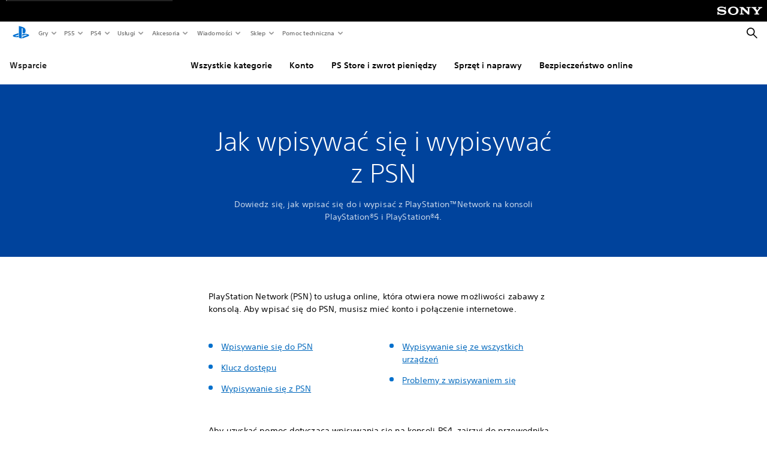

--- FILE ---
content_type: application/x-javascript
request_url: https://static.playstation.com/wca/v2/js/ui-framework.b63e4dd729e6360e79ce.js
body_size: 6945
content:
(window.pswCommerceAnywhere=window.pswCommerceAnywhere||[]).push([[5],[function(e,n,t){"use strict";t.d(n,"p",(function(){return Z})),t.d(n,"n",(function(){return J})),t.d(n,"l",(function(){return K})),t.d(n,"o",(function(){return X})),t.d(n,"m",(function(){return Y})),t.d(n,"j",(function(){return ee})),t.d(n,"k",(function(){return ne})),t.d(n,"f",(function(){return y})),t.d(n,"c",(function(){return m})),t.d(n,"b",(function(){return b})),t.d(n,"a",(function(){return de})),t.d(n,"e",(function(){return Ue})),t.d(n,"i",(function(){return Ae})),t.d(n,"d",(function(){return ce})),t.d(n,"h",(function(){return se}));var r,o,_,u,i,l,c,f={},a=[],s=/acit|ex(?:s|g|n|p|$)|rph|grid|ows|mnc|ntw|ine[ch]|zoo|^ord|itera/i;function p(e,n){for(var t in n)e[t]=n[t];return e}function d(e){var n=e.parentNode;n&&n.removeChild(e)}function h(e,n,t){var r,o=arguments,_={};for(r in n)"key"!==r&&"ref"!==r&&(_[r]=n[r]);if(arguments.length>3)for(t=[t],r=3;r<arguments.length;r++)t.push(o[r]);if(null!=t&&(_.children=t),"function"==typeof e&&null!=e.defaultProps)for(r in e.defaultProps)void 0===_[r]&&(_[r]=e.defaultProps[r]);return v(e,_,n&&n.key,n&&n.ref,null)}function v(e,n,t,o,_){var u={type:e,props:n,key:t,ref:o,__k:null,__:null,__b:0,__e:null,__d:void 0,__c:null,constructor:void 0,__v:_};return null==_&&(u.__v=u),r.vnode&&r.vnode(u),u}function y(){return{}}function m(e){return e.children}function b(e,n){this.props=e,this.context=n}function g(e,n){if(null==n)return e.__?g(e.__,e.__.__k.indexOf(e)+1):null;for(var t;n<e.__k.length;n++)if(null!=(t=e.__k[n])&&null!=t.__e)return t.__e;return"function"==typeof e.type?g(e):null}function k(e){var n,t;if(null!=(e=e.__)&&null!=e.__c){for(e.__e=e.__c.base=null,n=0;n<e.__k.length;n++)if(null!=(t=e.__k[n])&&null!=t.__e){e.__e=e.__c.base=t.__e;break}return k(e)}}function C(e){(!e.__d&&(e.__d=!0)&&o.push(e)&&!_++||i!==r.debounceRendering)&&((i=r.debounceRendering)||u)(w)}function w(){for(var e;_=o.length;)e=o.sort((function(e,n){return e.__v.__b-n.__v.__b})),o=[],e.some((function(e){var n,t,r,o,_,u,i;e.__d&&(u=(_=(n=e).__v).__e,(i=n.__P)&&(t=[],(r=p({},_)).__v=r,o=A(i,_,r,n.__n,void 0!==i.ownerSVGElement,null,t,null==u?g(_):u),U(t,_),o!=u&&k(_)))}))}function S(e,n,t,r,o,_,u,i,l,c){var s,p,h,y,b,k,C,w,S,x=r&&r.__k||a,N=x.length;for(l==f&&(l=null!=u?u[0]:N?g(r,0):null),t.__k=[],s=0;s<n.length;s++)if(null!=(y=t.__k[s]=null==(y=n[s])||"boolean"==typeof y?null:"string"==typeof y||"number"==typeof y?v(null,y,null,null,y):Array.isArray(y)?v(m,{children:y},null,null,null):null!=y.__e||null!=y.__c?v(y.type,y.props,y.key,null,y.__v):y)){if(y.__=t,y.__b=t.__b+1,null===(h=x[s])||h&&y.key==h.key&&y.type===h.type)x[s]=void 0;else for(p=0;p<N;p++){if((h=x[p])&&y.key==h.key&&y.type===h.type){x[p]=void 0;break}h=null}if(b=A(e,y,h=h||f,o,_,u,i,l,c),(p=y.ref)&&h.ref!=p&&(w||(w=[]),h.ref&&w.push(h.ref,null,y),w.push(p,y.__c||b,y)),null!=b){if(null==C&&(C=b),S=void 0,void 0!==y.__d)S=y.__d,y.__d=void 0;else if(u==h||b!=l||null==b.parentNode){e:if(null==l||l.parentNode!==e)e.appendChild(b),S=null;else{for(k=l,p=0;(k=k.nextSibling)&&p<N;p+=2)if(k==b)break e;e.insertBefore(b,l),S=l}"option"==t.type&&(e.value="")}l=void 0!==S?S:b.nextSibling,"function"==typeof t.type&&(t.__d=l)}else l&&h.__e==l&&l.parentNode!=e&&(l=g(h))}if(t.__e=C,null!=u&&"function"!=typeof t.type)for(s=u.length;s--;)null!=u[s]&&d(u[s]);for(s=N;s--;)null!=x[s]&&T(x[s],x[s]);if(w)for(s=0;s<w.length;s++)D(w[s],w[++s],w[++s])}function x(e){return null==e||"boolean"==typeof e?[]:Array.isArray(e)?a.concat.apply([],e.map(x)):[e]}function N(e,n,t){"-"===n[0]?e.setProperty(n,t):e[n]="number"==typeof t&&!1===s.test(n)?t+"px":null==t?"":t}function E(e,n,t,r,o){var _,u,i,l,c;if(o?"className"===n&&(n="class"):"class"===n&&(n="className"),"style"===n)if(_=e.style,"string"==typeof t)_.cssText=t;else{if("string"==typeof r&&(_.cssText="",r=null),r)for(l in r)t&&l in t||N(_,l,"");if(t)for(c in t)r&&t[c]===r[c]||N(_,c,t[c])}else"o"===n[0]&&"n"===n[1]?(u=n!==(n=n.replace(/Capture$/,"")),i=n.toLowerCase(),n=(i in e?i:n).slice(2),t?(r||e.addEventListener(n,P,u),(e.l||(e.l={}))[n]=t):e.removeEventListener(n,P,u)):"list"!==n&&"tagName"!==n&&"form"!==n&&"type"!==n&&"size"!==n&&!o&&n in e?e[n]=null==t?"":t:"function"!=typeof t&&"dangerouslySetInnerHTML"!==n&&(n!==(n=n.replace(/^xlink:?/,""))?null==t||!1===t?e.removeAttributeNS("http://www.w3.org/1999/xlink",n.toLowerCase()):e.setAttributeNS("http://www.w3.org/1999/xlink",n.toLowerCase(),t):null==t||!1===t&&!/^ar/.test(n)?e.removeAttribute(n):e.setAttribute(n,t))}function P(e){this.l[e.type](r.event?r.event(e):e)}function A(e,n,t,o,_,u,i,l,c){var f,a,s,d,h,v,y,g,k,C,w,x=n.type;if(void 0!==n.constructor)return null;(f=r.__b)&&f(n);try{e:if("function"==typeof x){if(g=n.props,k=(f=x.contextType)&&o[f.__c],C=f?k?k.props.value:f.__:o,t.__c?y=(a=n.__c=t.__c).__=a.__E:("prototype"in x&&x.prototype.render?n.__c=a=new x(g,C):(n.__c=a=new b(g,C),a.constructor=x,a.render=L),k&&k.sub(a),a.props=g,a.state||(a.state={}),a.context=C,a.__n=o,s=a.__d=!0,a.__h=[]),null==a.__s&&(a.__s=a.state),null!=x.getDerivedStateFromProps&&(a.__s==a.state&&(a.__s=p({},a.__s)),p(a.__s,x.getDerivedStateFromProps(g,a.__s))),d=a.props,h=a.state,s)null==x.getDerivedStateFromProps&&null!=a.componentWillMount&&a.componentWillMount(),null!=a.componentDidMount&&a.__h.push(a.componentDidMount);else{if(null==x.getDerivedStateFromProps&&g!==d&&null!=a.componentWillReceiveProps&&a.componentWillReceiveProps(g,C),!a.__e&&null!=a.shouldComponentUpdate&&!1===a.shouldComponentUpdate(g,a.__s,C)||n.__v===t.__v){for(a.props=g,a.state=a.__s,n.__v!==t.__v&&(a.__d=!1),a.__v=n,n.__e=t.__e,n.__k=t.__k,a.__h.length&&i.push(a),f=0;f<n.__k.length;f++)n.__k[f]&&(n.__k[f].__=n);break e}null!=a.componentWillUpdate&&a.componentWillUpdate(g,a.__s,C),null!=a.componentDidUpdate&&a.__h.push((function(){a.componentDidUpdate(d,h,v)}))}a.context=C,a.props=g,a.state=a.__s,(f=r.__r)&&f(n),a.__d=!1,a.__v=n,a.__P=e,f=a.render(a.props,a.state,a.context),null!=a.getChildContext&&(o=p(p({},o),a.getChildContext())),s||null==a.getSnapshotBeforeUpdate||(v=a.getSnapshotBeforeUpdate(d,h)),w=null!=f&&f.type==m&&null==f.key?f.props.children:f,S(e,Array.isArray(w)?w:[w],n,t,o,_,u,i,l,c),a.base=n.__e,a.__h.length&&i.push(a),y&&(a.__E=a.__=null),a.__e=!1}else null==u&&n.__v===t.__v?(n.__k=t.__k,n.__e=t.__e):n.__e=H(t.__e,n,t,o,_,u,i,c);(f=r.diffed)&&f(n)}catch(e){n.__v=null,r.__e(e,n,t)}return n.__e}function U(e,n){r.__c&&r.__c(n,e),e.some((function(n){try{e=n.__h,n.__h=[],e.some((function(e){e.call(n)}))}catch(e){r.__e(e,n.__v)}}))}function H(e,n,t,r,o,_,u,i){var l,c,s,p,d,h=t.props,v=n.props;if(o="svg"===n.type||o,null!=_)for(l=0;l<_.length;l++)if(null!=(c=_[l])&&((null===n.type?3===c.nodeType:c.localName===n.type)||e==c)){e=c,_[l]=null;break}if(null==e){if(null===n.type)return document.createTextNode(v);e=o?document.createElementNS("http://www.w3.org/2000/svg",n.type):document.createElement(n.type,v.is&&{is:v.is}),_=null,i=!1}if(null===n.type)h!==v&&e.data!=v&&(e.data=v);else{if(null!=_&&(_=a.slice.call(e.childNodes)),s=(h=t.props||f).dangerouslySetInnerHTML,p=v.dangerouslySetInnerHTML,!i){if(null!=_)for(h={},d=0;d<e.attributes.length;d++)h[e.attributes[d].name]=e.attributes[d].value;(p||s)&&(p&&s&&p.__html==s.__html||(e.innerHTML=p&&p.__html||""))}(function(e,n,t,r,o){var _;for(_ in t)"children"===_||"key"===_||_ in n||E(e,_,null,t[_],r);for(_ in n)o&&"function"!=typeof n[_]||"children"===_||"key"===_||"value"===_||"checked"===_||t[_]===n[_]||E(e,_,n[_],t[_],r)})(e,v,h,o,i),p?n.__k=[]:(l=n.props.children,S(e,Array.isArray(l)?l:[l],n,t,r,"foreignObject"!==n.type&&o,_,u,f,i)),i||("value"in v&&void 0!==(l=v.value)&&l!==e.value&&E(e,"value",l,h.value,!1),"checked"in v&&void 0!==(l=v.checked)&&l!==e.checked&&E(e,"checked",l,h.checked,!1))}return e}function D(e,n,t){try{"function"==typeof e?e(n):e.current=n}catch(e){r.__e(e,t)}}function T(e,n,t){var o,_,u;if(r.unmount&&r.unmount(e),(o=e.ref)&&(o.current&&o.current!==e.__e||D(o,null,n)),t||"function"==typeof e.type||(t=null!=(_=e.__e)),e.__e=e.__d=void 0,null!=(o=e.__c)){if(o.componentWillUnmount)try{o.componentWillUnmount()}catch(e){r.__e(e,n)}o.base=o.__P=null}if(o=e.__k)for(u=0;u<o.length;u++)o[u]&&T(o[u],n,t);null!=_&&d(_)}function L(e,n,t){return this.constructor(e,t)}function W(e,n,t){var o,_,u;r.__&&r.__(e,n),_=(o=t===l)?null:t&&t.__k||n.__k,e=h(m,null,[e]),u=[],A(n,(o?n:t||n).__k=e,_||f,f,void 0!==n.ownerSVGElement,t&&!o?[t]:_?null:n.childNodes.length?a.slice.call(n.childNodes):null,u,t||f,o),U(u,e)}function F(e,n){W(e,n,l)}function M(e,n){var t,r;for(r in n=p(p({},e.props),n),arguments.length>2&&(n.children=a.slice.call(arguments,2)),t={},n)"key"!==r&&"ref"!==r&&(t[r]=n[r]);return v(e.type,t,n.key||e.key,n.ref||e.ref,null)}r={__e:function(e,n){for(var t,r;n=n.__;)if((t=n.__c)&&!t.__)try{if(t.constructor&&null!=t.constructor.getDerivedStateFromError&&(r=!0,t.setState(t.constructor.getDerivedStateFromError(e))),null!=t.componentDidCatch&&(r=!0,t.componentDidCatch(e)),r)return C(t.__E=t)}catch(n){e=n}throw e}},b.prototype.setState=function(e,n){var t;t=this.__s!==this.state?this.__s:this.__s=p({},this.state),"function"==typeof e&&(e=e(t,this.props)),e&&p(t,e),null!=e&&this.__v&&(n&&this.__h.push(n),C(this))},b.prototype.forceUpdate=function(e){this.__v&&(this.__e=!0,e&&this.__h.push(e),C(this))},b.prototype.render=m,o=[],_=0,u="function"==typeof Promise?Promise.prototype.then.bind(Promise.resolve()):setTimeout,l=f,c=0;var R,O,V,$=0,z=[],j=r.__r,I=r.diffed,q=r.__c,B=r.unmount;function G(e,n){r.__h&&r.__h(O,e,$||n),$=0;var t=O.__H||(O.__H={__:[],__h:[]});return e>=t.__.length&&t.__.push({}),t.__[e]}function Z(e){return $=1,J(ue,e)}function J(e,n,t){var r=G(R++,2);return r.t=e,r.__c||(r.__c=O,r.__=[t?t(n):ue(void 0,n),function(e){var n=r.t(r.__[0],e);r.__[0]!==n&&(r.__[0]=n,r.__c.setState({}))}]),r.__}function K(e,n){var t=G(R++,3);!r.__s&&_e(t.__H,n)&&(t.__=e,t.__H=n,O.__H.__h.push(t))}function Q(e,n){var t=G(R++,4);!r.__s&&_e(t.__H,n)&&(t.__=e,t.__H=n,O.__h.push(t))}function X(e){return $=5,Y((function(){return{current:e}}),[])}function Y(e,n){var t=G(R++,7);return _e(t.__H,n)?(t.__H=n,t.__h=e,t.__=e()):t.__}function ee(e,n){return $=8,Y((function(){return e}),n)}function ne(e){var n=O.context[e.__c],t=G(R++,9);return t.__c=e,n?(null==t.__&&(t.__=!0,n.sub(O)),n.props.value):e.__}function te(){z.some((function(e){if(e.__P)try{e.__H.__h.forEach(re),e.__H.__h.forEach(oe),e.__H.__h=[]}catch(n){return e.__H.__h=[],r.__e(n,e.__v),!0}})),z=[]}function re(e){"function"==typeof e.u&&e.u()}function oe(e){e.u=e.__()}function _e(e,n){return!e||n.some((function(n,t){return n!==e[t]}))}function ue(e,n){return"function"==typeof n?n(e):n}function ie(e,n){for(var t in n)e[t]=n[t];return e}function le(e,n){for(var t in e)if("__source"!==t&&!(t in n))return!0;for(var r in n)if("__source"!==r&&e[r]!==n[r])return!0;return!1}r.__r=function(e){j&&j(e),R=0;var n=(O=e.__c).__H;n&&(n.__h.forEach(re),n.__h.forEach(oe),n.__h=[])},r.diffed=function(e){I&&I(e);var n=e.__c;n&&n.__H&&n.__H.__h.length&&(1!==z.push(n)&&V===r.requestAnimationFrame||((V=r.requestAnimationFrame)||function(e){var n,t=function(){clearTimeout(r),cancelAnimationFrame(n),setTimeout(e)},r=setTimeout(t,100);"undefined"!=typeof window&&(n=requestAnimationFrame(t))})(te))},r.__c=function(e,n){n.some((function(e){try{e.__h.forEach(re),e.__h=e.__h.filter((function(e){return!e.__||oe(e)}))}catch(t){n.some((function(e){e.__h&&(e.__h=[])})),n=[],r.__e(t,e.__v)}})),q&&q(e,n)},r.unmount=function(e){B&&B(e);var n=e.__c;if(n&&n.__H)try{n.__H.__.forEach(re)}catch(e){r.__e(e,n.__v)}};var ce=function(e){var n,t;function r(n){var t;return(t=e.call(this,n)||this).isPureReactComponent=!0,t}return t=e,(n=r).prototype=Object.create(t.prototype),n.prototype.constructor=n,n.__proto__=t,r.prototype.shouldComponentUpdate=function(e,n){return le(this.props,e)||le(this.state,n)},r}(b);var fe=r.__b;r.__b=function(e){e.type&&e.type.t&&e.ref&&(e.props.ref=e.ref,e.ref=null),fe&&fe(e)};var ae="undefined"!=typeof Symbol&&Symbol.for&&Symbol.for("react.forward_ref")||3911;function se(e){function n(n,t){var r=ie({},n);return delete r.ref,e(r,n.ref||t)}return n.$$typeof=ae,n.render=n,n.prototype.isReactComponent=n.t=!0,n.displayName="ForwardRef("+(e.displayName||e.name)+")",n}var pe=function(e,n){return e?x(e).reduce((function(e,t,r){return e.concat(n(t,r))}),[]):null},de={map:pe,forEach:pe,count:function(e){return e?x(e).length:0},only:function(e){if(1!==(e=x(e)).length)throw new Error("Children.only() expects only one child.");return e[0]},toArray:x},he=r.__e;function ve(e){return e&&((e=ie({},e)).__c=null,e.__k=e.__k&&e.__k.map(ve)),e}function ye(){this.__u=0,this.o=null,this.__b=null}function me(e){var n=e.__.__c;return n&&n.u&&n.u(e)}function be(){this.i=null,this.l=null}r.__e=function(e,n,t){if(e.then)for(var r,o=n;o=o.__;)if((r=o.__c)&&r.__c)return r.__c(e,n.__c);he(e,n,t)},(ye.prototype=new b).__c=function(e,n){var t=this;null==t.o&&(t.o=[]),t.o.push(n);var r=me(t.__v),o=!1,_=function(){o||(o=!0,r?r(u):u())};n.__c=n.componentWillUnmount,n.componentWillUnmount=function(){_(),n.__c&&n.__c()};var u=function(){var e;if(!--t.__u)for(t.__v.__k[0]=t.state.u,t.setState({u:t.__b=null});e=t.o.pop();)e.forceUpdate()};t.__u++||t.setState({u:t.__b=t.__v.__k[0]}),e.then(_,_)},ye.prototype.render=function(e,n){return this.__b&&(this.__v.__k[0]=ve(this.__b),this.__b=null),[h(b,null,n.u?null:e.children),n.u&&e.fallback]};var ge=function(e,n,t){if(++t[1]===t[0]&&e.l.delete(n),e.props.revealOrder&&("t"!==e.props.revealOrder[0]||!e.l.size))for(t=e.i;t;){for(;t.length>3;)t.pop()();if(t[1]<t[0])break;e.i=t=t[2]}};(be.prototype=new b).u=function(e){var n=this,t=me(n.__v),r=n.l.get(e);return r[0]++,function(o){var _=function(){n.props.revealOrder?(r.push(o),ge(n,e,r)):o()};t?t(_):_()}},be.prototype.render=function(e){this.i=null,this.l=new Map;var n=x(e.children);e.revealOrder&&"b"===e.revealOrder[0]&&n.reverse();for(var t=n.length;t--;)this.l.set(n[t],this.i=[1,0,this.i]);return e.children},be.prototype.componentDidUpdate=be.prototype.componentDidMount=function(){var e=this;e.l.forEach((function(n,t){ge(e,t,n)}))};var ke=function(){function e(){}var n=e.prototype;return n.getChildContext=function(){return this.props.context},n.render=function(e){return e.children},e}();function Ce(e){var n=this,t=e.container,r=h(ke,{context:n.context},e.vnode);return n.s&&n.s!==t&&(n.v.parentNode&&n.s.removeChild(n.v),T(n.h),n.p=!1),e.vnode?n.p?(t.__k=n.__k,W(r,t),n.__k=t.__k):(n.v=document.createTextNode(""),F("",t),t.appendChild(n.v),n.p=!0,n.s=t,W(r,t,n.v),n.__k=n.v.__k):n.p&&(n.v.parentNode&&n.s.removeChild(n.v),T(n.h)),n.h=r,n.componentWillUnmount=function(){n.v.parentNode&&n.s.removeChild(n.v),T(n.h)},null}var we=/^(?:accent|alignment|arabic|baseline|cap|clip(?!PathU)|color|fill|flood|font|glyph(?!R)|horiz|marker(?!H|W|U)|overline|paint|stop|strikethrough|stroke|text(?!L)|underline|unicode|units|v|vector|vert|word|writing|x(?!C))[A-Z]/;b.prototype.isReactComponent={};var Se="undefined"!=typeof Symbol&&Symbol.for&&Symbol.for("react.element")||60103;var xe=r.event;function Ne(e,n){e["UNSAFE_"+n]&&!e[n]&&Object.defineProperty(e,n,{configurable:!1,get:function(){return this["UNSAFE_"+n]},set:function(e){this["UNSAFE_"+n]=e}})}r.event=function(e){xe&&(e=xe(e)),e.persist=function(){};var n=!1,t=!1,r=e.stopPropagation;e.stopPropagation=function(){r.call(e),n=!0};var o=e.preventDefault;return e.preventDefault=function(){o.call(e),t=!0},e.isPropagationStopped=function(){return n},e.isDefaultPrevented=function(){return t},e.nativeEvent=e};var Ee={configurable:!0,get:function(){return this.class}},Pe=r.vnode;r.vnode=function(e){e.$$typeof=Se;var n=e.type,t=e.props;if(n){if(t.class!=t.className&&(Ee.enumerable="className"in t,null!=t.className&&(t.class=t.className),Object.defineProperty(t,"className",Ee)),"function"!=typeof n){var r,o,_;for(_ in t.defaultValue&&void 0!==t.value&&(t.value||0===t.value||(t.value=t.defaultValue),delete t.defaultValue),Array.isArray(t.value)&&t.multiple&&"select"===n&&(x(t.children).forEach((function(e){-1!=t.value.indexOf(e.props.value)&&(e.props.selected=!0)})),delete t.value),t)if(r=we.test(_))break;if(r)for(_ in o=e.props={},t)o[we.test(_)?_.replace(/[A-Z0-9]/,"-$&").toLowerCase():_]=t[_]}!function(n){var t=e.type,r=e.props;if(r&&"string"==typeof t){var o={};for(var _ in r)/^on(Ani|Tra|Tou)/.test(_)&&(r[_.toLowerCase()]=r[_],delete r[_]),o[_.toLowerCase()]=_;if(o.ondoubleclick&&(r.ondblclick=r[o.ondoubleclick],delete r[o.ondoubleclick]),o.onbeforeinput&&(r.onbeforeinput=r[o.onbeforeinput],delete r[o.onbeforeinput]),o.onchange&&("textarea"===t||"input"===t.toLowerCase()&&!/^fil|che|ra/i.test(r.type))){var u=o.oninput||"oninput";r[u]||(r[u]=r[o.onchange],delete r[o.onchange])}}}(),"function"==typeof n&&!n.m&&n.prototype&&(Ne(n.prototype,"componentWillMount"),Ne(n.prototype,"componentWillReceiveProps"),Ne(n.prototype,"componentWillUpdate"),n.m=!0)}Pe&&Pe(e)};function Ae(e){return!!e&&e.$$typeof===Se}function Ue(e){return Ae(e)?M.apply(null,arguments):e}n.g={useState:Z,useReducer:J,useEffect:K,useLayoutEffect:Q,useRef:X,useImperativeHandle:function(e,n,t){$=6,Q((function(){"function"==typeof e?e(n()):e&&(e.current=n())}),null==t?t:t.concat(e))},useMemo:Y,useCallback:ee,useContext:ne,useDebugValue:function(e,n){r.useDebugValue&&r.useDebugValue(n?n(e):e)},version:"16.8.0",Children:de,render:function(e,n,t){if(null==n.__k)for(;n.firstChild;)n.removeChild(n.firstChild);return W(e,n),"function"==typeof t&&t(),e?e.__c:null},hydrate:function(e,n,t){return F(e,n),"function"==typeof t&&t(),e?e.__c:null},unmountComponentAtNode:function(e){return!!e.__k&&(W(null,e),!0)},createPortal:function(e,n){return h(Ce,{vnode:e,container:n})},createElement:h,createContext:function(e){var n={},t={__c:"__cC"+c++,__:e,Consumer:function(e,n){return e.children(n)},Provider:function(e){var r,o=this;return this.getChildContext||(r=[],this.getChildContext=function(){return n[t.__c]=o,n},this.shouldComponentUpdate=function(e){o.props.value!==e.value&&r.some((function(n){n.context=e.value,C(n)}))},this.sub=function(e){r.push(e);var n=e.componentWillUnmount;e.componentWillUnmount=function(){r.splice(r.indexOf(e),1),n&&n.call(e)}}),e.children}};return t.Consumer.contextType=t,t.Provider.__=t,t},createFactory:function(e){return h.bind(null,e)},cloneElement:Ue,createRef:y,Fragment:m,isValidElement:Ae,findDOMNode:function(e){return e&&(e.base||1===e.nodeType&&e)||null},Component:b,PureComponent:ce,memo:function(e,n){function t(e){var t=this.props.ref,r=t==e.ref;return!r&&t&&(t.call?t(null):t.current=null),n?!n(this.props,e)||!r:le(this.props,e)}function r(n){return this.shouldComponentUpdate=t,h(e,n)}return r.prototype.isReactComponent=!0,r.displayName="Memo("+(e.displayName||e.name)+")",r.t=!0,r},forwardRef:se,unstable_batchedUpdates:function(e,n){return e(n)},StrictMode:m,Suspense:ye,SuspenseList:be,lazy:function(e){var n,t,r;function o(o){if(n||(n=e()).then((function(e){t=e.default||e}),(function(e){r=e})),r)throw r;if(!t)throw n;return h(t,o)}return o.displayName="Lazy",o.t=!0,o}}}]]);